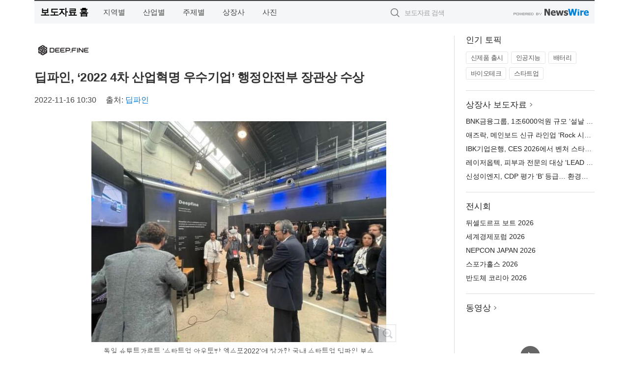

--- FILE ---
content_type: text/html; charset=UTF-8
request_url: http://press.newsje.com/newsRead.php?no=955618
body_size: 6541
content:
<!DOCTYPE html>
<html lang="ko">
<head>
	<meta http-equiv="X-UA-Compatible" content="IE=edge">
	<meta charset="utf-8">
	<title>딥파인, ‘2022 4차 산업혁명 우수기업’ 행정안전부 장관상 수상 - 제주환경일보</title>
	<meta name="description" content="증강 현실(AR) 기술과 5G 통신 기술을 활용한 산업용 업무 협업 플랫폼을 개발하는 딥파인(대표 김현배)이 ‘2022 4차 산업혁명 우수기업’에서 행정안전부 장관상을 수상했다고 밝혔다.  4차 산업혁명 우수기업은 한국언론인협회, 국회 4차산">				
	<link href="//static.newswire.co.kr/press/css/reset.css?v=29" rel="stylesheet">
	<link href="//static.newswire.co.kr/press/css/common.css?v=29" rel="stylesheet">
	<script src="https://ajax.googleapis.com/ajax/libs/jquery/1.12.4/jquery.min.js"></script>
	<script type="text/javascript">
		let sHost = "http://press.newsje.com";
		document.domain = "newsje.com";
		if(document.location.protocol!=='https:') top.window.scrollTo(0, 0);
	</script>
</head>
<body class="clearfix">

<div id="wrap" style="padding:0"><div id="wrap_width" class="container" style="width:1140px;">
		<div class="header">
			<div class="header-wrap">
				<div class="logo"><a href="/">보도자료 홈</a></div>
				<ul class="gnb-wrap"><li class="nav-item"><a href="/?md=A03">지역별</a></li> <li class="nav-item"><a href="/?md=A01">산업별</a></li> <li class="nav-item"><a href="/?md=A02">주제별</a></li> <li class="nav-item"><a href="/?md=A07">상장사</a></li> <li class="nav-item"><a href="/?md=A04">사진</a></li></ul>				<div class="search_form">
					<form method="get" action="/search" class="search-form">
						<input id="searchsubmitbtn" class="icon submit" type="submit">
						<input type="text" id="topskey" name="skey" class="form-control input_box" title="검색어 입력" data-feild="skey" placeholder="보도자료 검색">
					</form>
				</div>
				<a href="https://www.newswire.co.kr/?&amp;VHOST=1&amp;partnerCPID=26&amp;KEY=9ec28417024847bc5d035370a0070ad7&amp;RF=" target="_blank" rel="nofollow"><div class="poweredby" title="뉴스와이어 제공">뉴스와이어 제공</div></a>
			</div>
		</div>
		<div class="col-type-2">
			<div class="col-main">
				<div class="newsView">
					<div class="news_header">
						<div class="author_logo"><a href="https://www.deepfine.ai/" target="_blank" rel="nofollow"><img src="//file.newswire.co.kr/data/upfile/company_img/2022/10/12_31017998_20221025135233_4607022123.png"  alt="딥파인 Logo" style="max-width: 120px;"/></a></div>
						<h2 class="news-title">딥파인, ‘2022 4차 산업혁명 우수기업’ 행정안전부 장관상 수상</h2>
						
						<div class="info">
							<span class="date">2022-11-16 10:30</span>
							<span class="author">출처: <a href="https://www.deepfine.ai/" target="_blank" rel="nofollow">딥파인</a></span>
						</div>
					</div>
					<div class="news_body">
						<div class="news-photo w640"><div class="thumb"><div class="thumb-feature"><a href="https://www.newswire.co.kr/newsRead.php?no=955618&amp;picno=517162" target="_blank" class="sprite spt-photo-enlarge" title="확대보기">확대보기</a></div><img src="//file.newswire.co.kr/data/datafile2/thumb_640/2022/11/3547059989_20221115102804_1404827137.jpg" class="newsimage" alt="독일 슈투트가르트 ‘스타트업 아우토반 엑스포2022’에 참가한 국내 스타트업 딥파인 부스"></div><p class="desc">독일 슈투트가르트 ‘스타트업 아우토반 엑스포2022’에 참가한 국내 스타트업 딥파인 부스</p></div>

						
						<div class="newContent">
							<div class="reading">
<p>시흥--(<a href="https://www.newswire.co.kr/?sd=45&amp;VHOST=1&amp;partnerCPID=26&amp;KEY=9ec28417024847bc5d035370a0070ad7&amp;RF=&location=C" target="_blank">뉴스와이어</a>)--증강 현실(AR) 기술과 5G 통신 기술을 활용한 산업용 업무 협업 플랫폼을 개발하는 딥파인(대표 김현배)이 ‘2022 4차 산업혁명 우수기업’에서 행정안전부 장관상을 수상했다고 밝혔다.</p>
<p>4차 산업혁명 우수기업은 한국언론인협회, 국회 4차산업혁명포럼이 공동 주최하고 과학기술정보통신부, 행정안전부, 문화체육관광부, 농림축산식품부, 보건복지부, 산업통상자원부, 해양수산부, 중소벤처기업부가 후원하는 행사다. 4차 산업 혁명을 선도하는 우수 기업의 기술 성과에 대해 주어지는 상이다.</p>
<p>딥파인은 AR와 5G 기술 융합을 통해 다양한 산업군의 안전·효율 향상을 목적으로 활용되는 산업용 협업 플랫폼을 개발했으며, 국내 최대 규모로 상용화에 성공한 점을 인정받아 행정안전부 장관상을 수상했다.</p>
<p>특히 스타트업 아우토반을 통해 독일 슈투트가르트에서 열리는 ‘EXPO2022’에 공식 초대를 받아 한국을 대표하는 스타트업으로 참여, XR 쇼룸을 선보이며 기술력을 선보인 바 있다.</p>
<p>딥파인의 XR 쇼룸은 메르세데스 벤츠 차량을 보기 위해 전시장에 직접 찾지 않아도 되며, 고객은 XR 쇼룸을 통해 언제 어디서나 차량 정보를 실시간으로 받으며 전문가와 소통할 수 있다. 일반 차량 외에도 전시장에서 보기 힘든 고급형 모델이나 중장비, 선박, 항공기 등도 효과적으로 마케팅할 수 있다.</p>
<p>딥파인 김현배 대표는 “어려운 국내 경영 환경 속에도 4차 산업 혁명을 선도하는 혁신 기술이 인정받게 돼 기쁘다”라며 “2023년 상반기까지 기존 기능을 대폭 고도화하고, SaaS 모델을 적용한 최적의 산업용 협업 솔루션을 제공하기 위해 박차를 가할 예정”이라고 말했다.</p>
<p>딥파인 개요</p>
<p>딥파인은 소프트웨어(SW) 기술력과 인공지능(AI), AR 기술을 활용해 다양한 산업 현장에 생산적이고 안전한 최적의 솔루션을 제안하고 있다. 현재 차세대 웨어러블 기기 ‘스마트글라스’와 이를 기반으로 한 원격 협업 솔루션을 제공해 기업별 비즈니스 상황에 맞춰 고객이 문제를 해결하도록 돕고 있다.</p>
							</div>
							<div class="website">웹사이트: <a href="https://www.deepfine.ai/" target="_blank" rel="nofollow">https://www.deepfine.ai/</a></div>
							<ul class="outLink">
								<li><a href="https://www.newswire.co.kr/newsRead.php?no=955618" target="_blank">보도자료 연락처와 원문보기 ></a></li>
								<li><a href="https://www.newswire.co.kr/?md=A10&amp;act=article&amp;no=41816" target="_blank">딥파인  전체 보도자료 보기 ></a></li>
							</ul>
							<div class="authority">이 뉴스는 기업·기관·단체가 뉴스와이어를 통해 배포한 보도자료입니다. <a href="https://www.newswire.co.kr/?sd=45&amp;VHOST=1&amp;partnerCPID=26&amp;KEY=9ec28417024847bc5d035370a0070ad7&amp;RF=" target="_blank" rel="nofollow">배포 안내 ></a></div>
						</div>
						<a href="https://www.newswire.co.kr/?&amp;VHOST=1&amp;partnerCPID=26&amp;KEY=9ec28417024847bc5d035370a0070ad7&amp;RF=&amp;location=N" target="_blank" rel="nofollow"><div class="poweredby" title="뉴스와이어 제공">뉴스와이어 제공</div></a>
					</div>
				</div>
			</div>
			<div class="rightcolumn">
				<div class="aside-cnt"><div class="aside-tit">인기 토픽</div><ul class="tag"><li><a href="/?md=A06&amp;tno=259">신제품 출시</a></li><li><a href="/?md=A06&amp;tno=203">인공지능</a></li><li><a href="/?md=A06&amp;tno=559">배터리</a></li><li><a href="/?md=A06&amp;tno=287">바이오테크</a></li><li><a href="/?md=A06&amp;tno=103">스타트업</a></li></ul></div> <div class="aside-cnt"><div class="aside-tit"><a href="/?md=A07">상장사 보도자료</a> <i class="sprite spt-title-bullet" aria-hidden="true"></i></div><ul class="lists"><li><div class="ellipsis"><a href="/newsRead.php?no=1027157">BNK금융그룹, 1조6000억원 규모 ‘설날 특별 대출’ 실시</a></div></li><li><div class="ellipsis"><a href="/newsRead.php?no=1027139">애즈락, 메인보드 신규 라인업 ‘Rock 시리즈’ 공개… 가격 경쟁력 중시 ‘가성비’ 포지션 공략</a></div></li><li><div class="ellipsis"><a href="/newsRead.php?no=1027154">IBK기업은행, CES 2026에서 벤처 스타트업 글로벌 진출 지원</a></div></li><li><div class="ellipsis"><a href="/newsRead.php?no=1027144">레이저옵텍, 피부과 전문의 대상 ‘LEAD 심포지엄’ 성료</a></div></li><li><div class="ellipsis"><a href="/newsRead.php?no=1027152">신성이엔지, CDP 평가 ‘B’ 등급… 환경경영 역량 인증</a></div></li></ul></div> <div class="aside-cnt"><div class="aside-tit">전시회</div><ul class="lists"><li><div class="ellipsis"><a href="https://www.newswire.co.kr/eventRead.php?no=15551" target="_blank">뒤셀도르프 보트 2026</a></div></li><li><div class="ellipsis"><a href="https://www.newswire.co.kr/eventRead.php?no=15598" target="_blank">세계경제포럼 2026</a></div></li><li><div class="ellipsis"><a href="https://www.newswire.co.kr/eventRead.php?no=15562" target="_blank">NEPCON JAPAN 2026</a></div></li><li><div class="ellipsis"><a href="https://www.newswire.co.kr/eventRead.php?no=15589" target="_blank">스포가홀스 2026</a></div></li><li><div class="ellipsis"><a href="https://www.newswire.co.kr/eventRead.php?no=15595" target="_blank">반도체 코리아 2026</a></div></li></ul></div> <div class="aside-cnt aside-embed-mov2"><div class="aside-tit"><a href="/?md=A08">동영상</a> <i class="sprite spt-title-bullet" aria-hidden="true"></i></div><div class="inner"><div class="atc_thum"><a href="/newsRead.php?no=1026775" class="ico-play-video"><div class="thumbnail"><img src="https://img.youtube.com/vi/Zc4Uy5RiL5o/mqdefault.jpg" alt="">	</div></a></div><div class="desc ellipsis-line2"><a href="/newsRead.php?no=1026775">코리아인스트루먼트, 질병관리청 국립줄기세포재생센터 GMP 환경검증 용역 수주</a></div></div></div> <input type="hidden" id="pcid" value="0"><div class="aside-cnt aside-thumb"><div class="aside-tit">인기 사진</div><div class="thumb-wrap"><a class="sprite thumb-controls-prev prevnex" data-value="1">이전</a><a class="sprite thumb-controls-next prevnex" data-value="2">다음</a><div class="thumb"><a href="/newsRead.php?no=1027139" class="rphlaylink"><div class="socheap"><img id="rphlay" src="//file.newswire.co.kr/data/datafile2/thumb_big/2026/01/3717623774_20260118225246_5408959695.jpg" alt="애즈락(ASRock)이 메인보드 신규 라인업 Rock 시리즈를 공개했다. 이 중 한국 시장에는 AMD와 인텔 플랫폼에 대응하는 M-ATX 모델 2종(B850M Rock WiFi(mATX) / B860M Rock WiFi(mATX))을 전략적으로 시장에 공급 가격 경쟁력을 높인다는 계획이다"></div></a></div></div><div class="desc ellipsis-line2" id="rphlayintro"><a href="/newsRead.php?no=1027139">애즈락(ASRock)이 메인보드 신규 라인업 Rock 시리즈를 공개했다. 이 중 한국 시장에는 AMD와 인텔 플랫폼에 대응하는 M-ATX 모델 2종(B850M Rock WiFi(mATX) / B860M Rock WiFi(mATX))을 전략적으로 시장에 공급 가격 경쟁력을 높인다는 계획이다</a></div></div>				
			</div>
		</div>
</div></div>

<script type="text/javascript">
	let h = $("#wrap").height();
	let fa = 1;
	let fn = 'myframe';
	let photoinfo = [{"id":"1027139","filename":"2026\/01\/3717623774_20260118225246_5408959695.jpg","title":"\uc560\uc988\ub77d, \uba54\uc778\ubcf4\ub4dc \uc2e0\uaddc \ub77c\uc778\uc5c5 \u2018Rock \uc2dc\ub9ac\uc988\u2019 \uacf5\uac1c\u2026 \uac00\uaca9 \uacbd\uc7c1\ub825 \uc911\uc2dc \u2018\uac00\uc131\ube44\u2019 \ud3ec\uc9c0\uc158 \uacf5\ub7b5","alt":"\uc560\uc988\ub77d(ASRock)\uc774 \uba54\uc778\ubcf4\ub4dc \uc2e0\uaddc \ub77c\uc778\uc5c5 Rock \uc2dc\ub9ac\uc988\ub97c \uacf5\uac1c\ud588\ub2e4. \uc774 \uc911 \ud55c\uad6d \uc2dc\uc7a5\uc5d0\ub294 AMD\uc640 \uc778\ud154 \ud50c\ub7ab\ud3fc\uc5d0 \ub300\uc751\ud558\ub294 M-ATX \ubaa8\ub378 2\uc885(B850M Rock WiFi(mATX) \/ B860M Rock WiFi(mATX))\uc744 \uc804\ub7b5\uc801\uc73c\ub85c \uc2dc\uc7a5\uc5d0 \uacf5\uae09 \uac00\uaca9 \uacbd\uc7c1\ub825\uc744 \ub192\uc778\ub2e4\ub294 \uacc4\ud68d\uc774\ub2e4"},{"id":"1026775","filename":"2026\/01\/1982131978_20260112082051_2245422924.png","title":"\ucf54\ub9ac\uc544\uc778\uc2a4\ud2b8\ub8e8\uba3c\ud2b8, \uc9c8\ubcd1\uad00\ub9ac\uccad \uad6d\ub9bd\uc904\uae30\uc138\ud3ec\uc7ac\uc0dd\uc13c\ud130 GMP \ud658\uacbd\uac80\uc99d \uc6a9\uc5ed \uc218\uc8fc","alt":"\ucf54\ub9ac\uc544\uc778\uc2a4\ud2b8\ub8e8\uba3c\ud2b8 \ubcf8\uc0ac \uc804\uacbd"},{"id":"1027153","filename":"2026\/01\/1028147215_20260119092959_2130283515.jpg","title":"LS\uc804\uc120, CDP \uae30\ud6c4\ubcc0\ud654 \ub300\uc751 \ud3c9\uac00 \ub9ac\ub354\uc2ed \ub4f1\uae09 \ud68d\ub4dd","alt":"LS\uc804\uc120 \ub3d9\ud574 \uc0ac\uc5c5\uc7a5\uc5d0 \uc124\uce58\ub41c \ud0dc\uc591\uad11 \ubc1c\uc804\uc2dc\uc2a4\ud15c"},{"id":"1027154","filename":"2026\/01\/1028147215_20260119093746_8047580405.jpg","title":"IBK\uae30\uc5c5\uc740\ud589, CES 2026\uc5d0\uc11c \ubca4\ucc98 \uc2a4\ud0c0\ud2b8\uc5c5 \uae00\ub85c\ubc8c \uc9c4\ucd9c \uc9c0\uc6d0","alt":"\ubbf8\uad6d \ub77c\uc2a4\ubca0\uac00\uc2a4\uc5d0\uc11c \uac1c\ucd5c\ub41c CES 2026\uc5d0\uc11c \uad00\ub78c\uac1d\ub4e4\uc774 IBK\ud601\uc2e0\uad00\uc744 \ub458\ub7ec\ubcf4\uace0 \uc788\ub294 \ubaa8\uc2b5"},{"id":"1027121","filename":"2026\/01\/3717472907_20260117131908_3300074106.png","title":"OAG, 2025\ub144 \uc138\uacc4\uc5d0\uc11c \uac00\uc7a5 \ubd90\ube44\ub294 \uacf5\ud56d \uc21c\uc704 \ubc1c\ud45c\u2026 \uc560\ud2c0\ub79c\ud0c0 1\uc704 \uc218\uc131 \uc18d \ub450\ubc14\uc774\uac00 \uaca9\ucc28 \uc881\ud600","alt":"\ubbf8\uad6d \uc560\ud2c0\ub79c\ud0c0 \ud558\uce20\ud544\ub4dc-\uc7ad\uc2a8 \uad6d\uc81c\uacf5\ud56d(ATL)\uc740 \uad6d\ub0b4\uc120\uacfc \uad6d\uc81c\uc120\uc744 \ud569\uccd0 \ucd1d 6310\ub9cc \uc11d\uc758 \uc88c\uc11d\uc744 \uc81c\uacf5\ud558\uba70 \uc138\uacc4\uc5d0\uc11c \uac00\uc7a5 \ubd90\ube44\ub294 \uacf5\ud56d\uc758 \uc790\ub9ac\ub97c \uc720\uc9c0\ud588\ub2e4(\uc774\ubbf8\uc9c0=ATL \uc6f9\ud398\uc774\uc9c0)"},{"id":"1027120","filename":"2026\/01\/3717472907_20260117131419_5071840240.jpg","title":"\ubca0\ud2b8\ub0a8 \uc12c\ud615 \uba54\ud2b8\ub85c\ud3f4\ub9ac\uc2a4 \ud504\ub85c\uc81d\ud2b8, \ud0c0\uc784\uc2a4\uc2a4\ud018\uc5b4 \uc804\uad11\ud310 \ud1b5\ud574 \uae00\ub85c\ubc8c \uc2dc\uc120 \uc0ac\ub85c\uc7a1\uc544","alt":"\uc601\ud654\uc801 \uac10\uc131\uc73c\ub85c \ub2f4\uc544\ub0b8 \uace8\ub4dc\ucf54\uc2a4\ud2b8 \ubd95\ub530\uc6b0 \uc870\uac10\ub3c4"},{"id":"1027004","filename":"2026\/01\/3717623774_20260115130908_2274214335.jpg","title":"\uc5d0\uc774\ud150 \ucf54\ub9ac\uc544, B2C \ub77c\uc778\uc5c5 \u2018\uc5d0\uc774\ud150 \uc5d0\uc13c\uc15c\u2019 \ub860\uce6d","alt":"\uc5d0\uc13c\uc15c \ub77c\uc778\uc740 ATEN\uc774 \uc624\ub79c \uae30\uac04 \ucd95\uc801\ud574 \uc628 \uae30\uc220\ub825\uacfc \uc81c\ud488 \uc548\uc815\uc131, \ud638\ud658\uc131, \uc2e0\ub8b0\uc131\uc740 \uadf8\ub300\ub85c \uc720\uc9c0\ud558\uba74\uc11c \uc77c\ubc18 \uc0ac\uc6a9\uc790 \ud658\uacbd\uc5d0\uc11c \ud544\uc694\ud558\uc9c0 \uc54a\uc740 \uae30\ub2a5\uc740 \uacfc\uac10\ud788 \uc815\ub9ac\ud558\uace0 \uaf2d \ud544\uc694\ud55c \uae30\ub2a5\ub9cc \ub2f4\uc740 \u2018essential Spec\u2019 \uad6c\uc870\ub97c \uae30\ubc18\uc73c\ub85c \uc124\uacc4\ub410\ub2e4. 1\ucc28 \ucd9c\uc2dc \uc81c\ud488\uc740 \ucd1d 4\uc885\uc73c\ub85c, \ud648\uc624\ud53c\uc2a4\u00b7\ud648\uc2dc\ub124\ub9c8\u00b7\uac8c\uc774\ubc0d \ud658\uacbd\uc5d0\uc11c \ud65c\uc6a9\ud560 \uc218 \uc788\ub294 2\ud3ec\ud2b8 \ubc0f 4\ud3ec\ud2b8 HDMI \ubd84\ubc30\uae30\u00b7\uc2a4\uc704\uce58 \uc81c\ud488\uad70\uc73c\ub85c \uad6c\uc131\ub410\ub2e4"},{"id":"1026957","filename":"2026\/01\/3695608210_20260114212754_7740484652.jpg","title":"\uc804\ud1b5 \uc218\uc81c\ud55c\uacfc \uac15\ub989\uc740\uc815\ud55c\uacfc, 100% \uad6d\ub0b4\uc0b0 \uce5c\ud658\uacbd \ucc39\uc300\ub85c \ub9cc\ub4e0 \uc124 \uc120\ubb3c\uc138\ud2b8 \ucd9c\uc2dc","alt":"\uc804\ud1b5\ud55c\uacfc\uc640 100% \uad6d\ub0b4\uc0b0 \uc300\ub85c \ub9cc\ub4e0 \uc870\uccad\uc73c\ub85c \uad6c\uc131\ub41c \uccad\uc5f0\ud654 \uc120\ubb3c\uc138\ud2b8. \ud55c\uacfc 2\ub2e8, \uc870\uccad 1\ub2e8 \uad6c\uc131"},{"id":"1026943","filename":"2026\/01\/1026168062_20260114162035_5093730335.jpg","title":"\uc5d0\uc774\uc11c, 1000Hz \u2018\ud504\ub808\ub370\ud130 XB273U F6\u2019 \uc120\ubcf4\uc774\uba70 \ucc28\uc138\ub300 \ub514\uc2a4\ud50c\ub808\uc774 \ub77c\uc778\uc5c5 \uacf5\uac1c","alt":"\uac8c\uc774\ubc0d \ubaa8\ub2c8\ud130 \u2018\ud504\ub808\ub370\ud130 XB273U F6\u2019"},{"id":"1027069","filename":"2026\/01\/1981883779_20260116094957_9471972076.jpg","title":"\ucf00\uc774\uc2a4\ud2f0\ud30c\uc774\uc5d0 \ud30c\uc6cc\ud37c\ud504\uac78 \ub5b4\ub2e4\u2026 \ucf00\uc774\uc2a4\ud2f0\ud30c\uc774, \ud30c\uc6cc\ud37c\ud504\uac78 \ud611\uc5c5 \uceec\ub809\uc158 \ucd9c\uc2dc","alt":"\ud30c\uc6cc\ud37c\ud504\uac78 x \ucf00\uc774\uc2a4\ud2f0\ud30c\uc774 \uceec\ub809\uc158"}];
	if($("#wrap_width").length) {
		let cw = $("#wrap_width").hasClass("wrap-unique") ? 801 : 1140;
		let w = $("#wrap_width").width();
		if (w >= cw) {
			$("#wrap_width").addClass("photo-4column");
		}
	}
	$( window ).on( "load", function() {
		if($(".grid").length) {
			let $grid = $('.grid').masonry({
				itemSelector: '.grid-item',
				// use element for option
				columnWidth: '.grid-sizer',
				percentPosition: true
			});
		}
		if(fa) {
			h = $("#wrap").height();
			h = h +20;
			if(document.location.protocol==="https:") {
				window.parent.postMessage({ childHeight: $("#wrap").height() }, "https://www.newsje.com/_press/");
			} else {
				if(parent.document.getElementById(fn)!==null) parent.document.getElementById(fn).style.height = h+'px';
			}
		}
	});
</script>
<script src="//static.newswire.co.kr/press/js/common.js?v=29"></script>
</body>
</html>